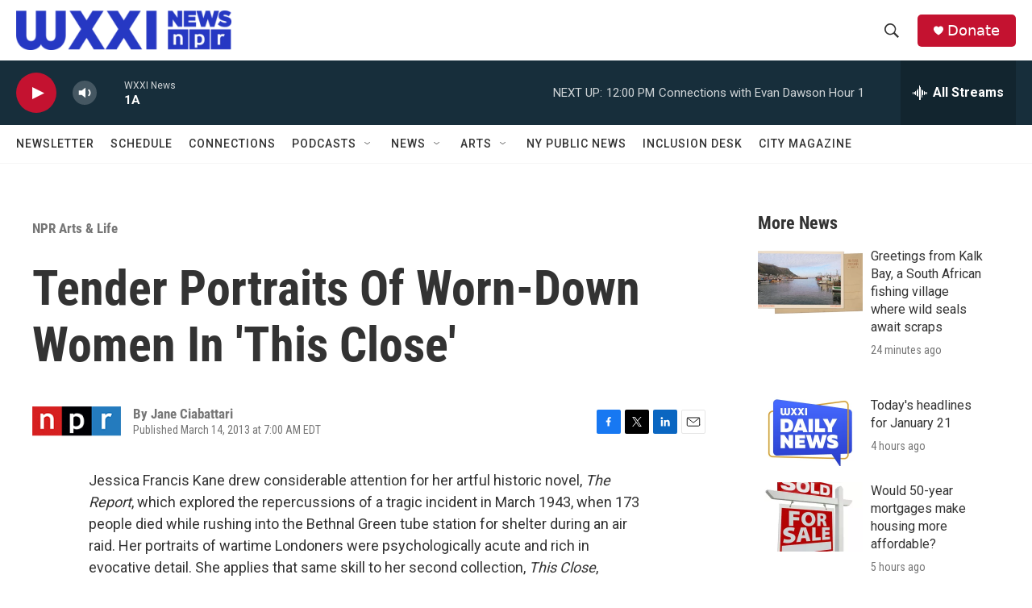

--- FILE ---
content_type: text/html; charset=utf-8
request_url: https://www.google.com/recaptcha/api2/aframe
body_size: 265
content:
<!DOCTYPE HTML><html><head><meta http-equiv="content-type" content="text/html; charset=UTF-8"></head><body><script nonce="spsPsV-o1Eavz_HYlY4U2Q">/** Anti-fraud and anti-abuse applications only. See google.com/recaptcha */ try{var clients={'sodar':'https://pagead2.googlesyndication.com/pagead/sodar?'};window.addEventListener("message",function(a){try{if(a.source===window.parent){var b=JSON.parse(a.data);var c=clients[b['id']];if(c){var d=document.createElement('img');d.src=c+b['params']+'&rc='+(localStorage.getItem("rc::a")?sessionStorage.getItem("rc::b"):"");window.document.body.appendChild(d);sessionStorage.setItem("rc::e",parseInt(sessionStorage.getItem("rc::e")||0)+1);localStorage.setItem("rc::h",'1769009731068');}}}catch(b){}});window.parent.postMessage("_grecaptcha_ready", "*");}catch(b){}</script></body></html>